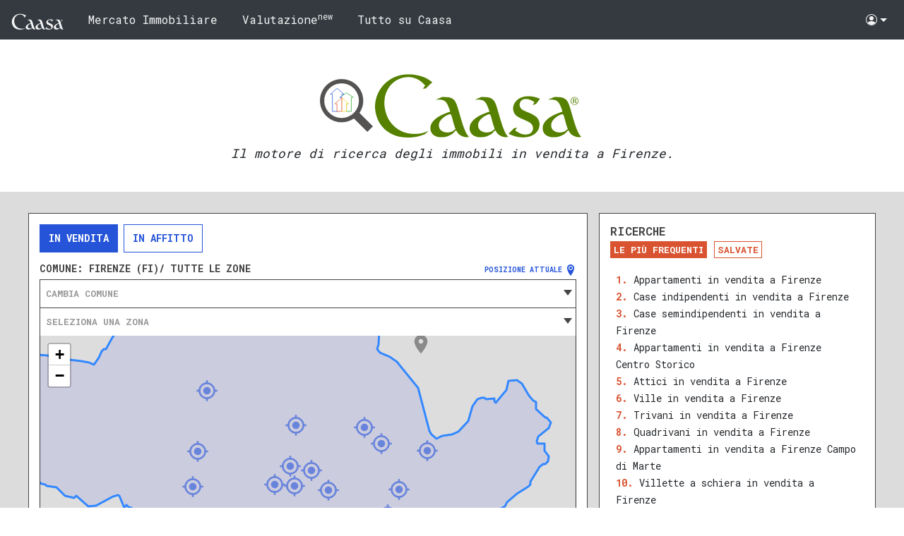

--- FILE ---
content_type: text/html;charset=utf-8
request_url: https://www.caasa.it/toscana/firenze/firenze/cerco-case-in-vendita.html
body_size: 17670
content:
<!DOCTYPE html>
<html lang="it">
    <head>
        <meta http-equiv="Content-Type" content="text/html; charset=utf-8" />        
        <meta name="viewport" content="width=device-width, initial-scale=1" />
        <title>Tutte le case e gli appartamenti in vendita a Firenze</title>
        <meta name="description" content="Case, appartamenti e uffici in vendita a Firenze da privati ed agenzie: su Caasa trovi in un solo posto tutti gli annunci presenti sui portali immobiliari. Leggi in esclusiva l'Opinione di Caasa&reg; sul prezzo richiesto e tante informazioni sul mercato immobiliare a Firenze." />
        <!--Using 'adsense' as ad provider-->
        <!--
        it.caasa.common 2b.13q3 
        BaseGui.version 3&beta;.3g7f3
        gently running on web3
        -->
        <link rel="canonical" href="https://www.caasa.it/toscana/firenze/firenze/cerco-case-in-vendita.html" />
        <link rel="alternate" hreflang="it" href="https://www.caasa.it/toscana/firenze/firenze/cerco-case-in-vendita.html" />
        <link rel="apple-touch-icon" sizes="180x180" href="/apple-touch-icon.png">
        <link rel="icon" type="image/png" sizes="32x32" href="/favicon-32x32.png">
        <link rel="icon" type="image/png" sizes="16x16" href="/favicon-16x16.png">
        <link rel="preconnect" href="https://fonts.googleapis.com" />
        <link rel="preconnect" href="https://www.google-analytics.com" />
        <link rel="preconnect" href="https://cdnjs.cloudflare.com" />
        <link rel="preconnect" href="https://www.gstatic.com" />
        <link rel="preconnect" href="https://cdn.jsdelivr.net" />
        <link rel="preconnect" href="https://fonts.gstatic.com">
        <link rel="manifest" href="/manifest.json">
        <link rel="mask-icon" href="/safari-pinned-tab.svg" color="#5bbad5">
        <meta name="theme-color" content="#ffffff">
        <meta property="og:url"           content="/toscana/firenze/firenze/cerco-case-in-vendita.html" />
        <meta property="og:type"          content="website" />
        <meta property="og:title"         content=Tutte le case e gli appartamenti in vendita a Firenze />
        <meta property="og:description"   content="Case, appartamenti e uffici in vendita a Firenze da privati ed agenzie: su Caasa trovi in un solo posto tutti gli annunci presenti sui portali immobiliari. Leggi in esclusiva l'Opinione di Caasa&reg; sul prezzo richiesto e tante informazioni sul mercato immobiliare a Firenze." />
        <meta property="og:image"         content="https://cdn.caasa.it/static/img/caasa-quadrato.jpg" />
        <meta name="keywords" content="case in vendita a Firenze, appartamenti in vendita a Firenze, annunci immobiliari a Firenze, case in vendita, appartamenti in vendita, annunci immobiliari" />
        <meta http-equiv="X-UA-Compatible" content="IE=edge" />
        <meta name="google-site-verification" content="69pHufk706MycSv0GL1znFdGj0meLEMko4RmlO-ye1E" />
        <meta name="msvalidate.01" content="0AD72220AFD2108EA085D380BB055167" />
        <meta name="y_key" content="1cd8e2272a5153fa" />
        <link rel="stylesheet" href="https://cdnjs.cloudflare.com/ajax/libs/font-awesome/4.7.0/css/font-awesome.min.css" />
        <link href="https://fonts.googleapis.com/css2?family=Roboto+Slab:wght@600&display=swap" rel="stylesheet" />
        <link href="https://fonts.googleapis.com/css2?family=Roboto+Mono:wght@400;700&display=swap" rel="stylesheet" />
        <link type="text/css" rel="stylesheet" href="https://www.gstatic.com/firebasejs/ui/6.0.1/firebase-ui-auth.css" />
        <link type="text/css" rel="stylesheet" href="https://cdn.caasa.it/static/css/home.css?v=3b.3g7f3" />
        <script async src="https://www.googletagmanager.com/gtag/js?id=G-8DC8P7S4ZD"></script>
<script>
window.dataLayer = window.dataLayer || [];
function gtag(){dataLayer.push(arguments);}
gtag('js', new Date());
gtag('config', 'G-8DC8P7S4ZD');
</script><script type="application/ld+json">
            {
            "@context": "http://schema.org",
            "@type": "WebSite",
            "name": "Caasa.it",
            "url": "https://www.caasa.it",
            "publisher": {
            "@type": "Organization",
            "name": "Caasa",
            "url": "https://www.caasa.it",
            "logo": "https://cdn.caasa.it/logo/caasa-gray.svg",
            "sameAs": [
            "https://www.facebook.com/caasa.it/",
            "https://twitter.com/caasaIT"
            ]
            }
            }
        </script>
        <script type="application/ld+json">
            {
            "@context": "http://schema.org",
            "@type": "WebPage",
            "url": "https://www.caasa.it/toscana/firenze/firenze/cerco-case-in-vendita.html",
            "breadcrumb": {
            "@type": "BreadcrumbList",
            "itemListElement": [{
            "@type": "ListItem",
            "position": 1,
            "item": {
            "@id": "https://www.caasa.it/",
            "name": "Immobili in vendita",
            "image": "https://cdn.caasa.it/static/img/ico/breadcrumb-vendita-64x64.png"
            }
            }
            ,{
            "@type": "ListItem",
            "position": 2,
            "item": {
            "@id": "https://www.caasa.it/toscana/cerco-case-in-vendita.html",
            "name": "Toscana",
            "image": "https://cdn.caasa.it/static/img/ico/breadcrumb-regione-64x64.png"
            }
            }
            ,{
            "@type": "ListItem",
            "position": 3,
            "item": {
            "@id": "https://www.caasa.it/toscana/firenze/cerco-case-in-vendita.html",
            "name": "Firenze",
            "image": "https://cdn.caasa.it/static/img/ico/breadcrumb-provincia-64x64.png"
            }
            }
            ,{
            "@type": "ListItem",
            "position": 4,
            "item": {
            "@id": "https://www.caasa.it/toscana/firenze/firenze/cerco-case-in-vendita.html",
            "name": "Firenze",
            "image": "https://cdn.caasa.it/static/img/ico/breadcrumb-citta-64x64.png"
            }
            }]
            }
            }
        </script>
        <style>
.ad-xs {  display:inline-block; }
@media (min-width:768px) { .ad-xs { display:none; } }
.ad-sm-md-lg {  display:inline-block; }
@media (max-width:767px) { .ad-sm-md-lg { display:none; } }
.ad-xs-sm { width:100%; }
@media (max-width:991px) { .ad-xs-sm { display:block; } }
@media (min-width:992px) { .ad-xs-sm { display:none; } }
.ad-md-lg { width:100%; }
@media (max-width:991px) { .ad-md-lg { display:none; } }
@media (min-width:992px) { .ad-md-lg { display:block; } }
</style>
<script async src="//pagead2.googlesyndication.com/pagead/js/adsbygoogle.js"></script>
<script>
(adsbygoogle = window.adsbygoogle || []).push({
google_ad_client: "ca-pub-9013790203746805",
enable_page_level_ads: true
});
</script>
<script async src="https://fundingchoicesmessages.google.com/i/pub-9013790203746805?ers=1" nonce="YeN_qVum6RklhmTvt8irAw"></script><script nonce="YeN_qVum6RklhmTvt8irAw">(function() {function signalGooglefcPresent() {if (!window.frames['googlefcPresent']) {if (document.body) {const iframe = document.createElement('iframe'); iframe.style = 'width: 0; height: 0; border: none; z-index: -1000; left: -1000px; top: -1000px;'; iframe.style.display = 'none'; iframe.name = 'googlefcPresent'; document.body.appendChild(iframe);} else {setTimeout(signalGooglefcPresent, 0);}}}signalGooglefcPresent();})();</script>
<script>(function(){/*
 Copyright The Closure Library Authors.
 SPDX-License-Identifier: Apache-2.0
*/
'use strict';var aa=function(a){var b=0;return function(){return b<a.length?{done:!1,value:a[b++]}:{done:!0}}},ba="function"==typeof Object.create?Object.create:function(a){var b=function(){};b.prototype=a;return new b},k;if("function"==typeof Object.setPrototypeOf)k=Object.setPrototypeOf;else{var m;a:{var ca={a:!0},n={};try{n.__proto__=ca;m=n.a;break a}catch(a){}m=!1}k=m?function(a,b){a.__proto__=b;if(a.__proto__!==b)throw new TypeError(a+" is not extensible");return a}:null}
var p=k,q=function(a,b){a.prototype=ba(b.prototype);a.prototype.constructor=a;if(p)p(a,b);else for(var c in b)if("prototype"!=c)if(Object.defineProperties){var d=Object.getOwnPropertyDescriptor(b,c);d&&Object.defineProperty(a,c,d)}else a[c]=b[c];a.v=b.prototype},r=this||self,da=function(){},t=function(a){return a};var u;var w=function(a,b){this.g=b===v?a:""};w.prototype.toString=function(){return this.g+""};var v={},x=function(a){if(void 0===u){var b=null;var c=r.trustedTypes;if(c&&c.createPolicy){try{b=c.createPolicy("goog#html",{createHTML:t,createScript:t,createScriptURL:t})}catch(d){r.console&&r.console.error(d.message)}u=b}else u=b}a=(b=u)?b.createScriptURL(a):a;return new w(a,v)};var A=function(){return Math.floor(2147483648*Math.random()).toString(36)+Math.abs(Math.floor(2147483648*Math.random())^Date.now()).toString(36)};var B={},C=null;var D="function"===typeof Uint8Array;function E(a,b,c){return"object"===typeof a?D&&!Array.isArray(a)&&a instanceof Uint8Array?c(a):F(a,b,c):b(a)}function F(a,b,c){if(Array.isArray(a)){for(var d=Array(a.length),e=0;e<a.length;e++){var f=a[e];null!=f&&(d[e]=E(f,b,c))}Array.isArray(a)&&a.s&&G(d);return d}d={};for(e in a)Object.prototype.hasOwnProperty.call(a,e)&&(f=a[e],null!=f&&(d[e]=E(f,b,c)));return d}
function ea(a){return F(a,function(b){return"number"===typeof b?isFinite(b)?b:String(b):b},function(b){var c;void 0===c&&(c=0);if(!C){C={};for(var d="ABCDEFGHIJKLMNOPQRSTUVWXYZabcdefghijklmnopqrstuvwxyz0123456789".split(""),e=["+/=","+/","-_=","-_.","-_"],f=0;5>f;f++){var h=d.concat(e[f].split(""));B[f]=h;for(var g=0;g<h.length;g++){var l=h[g];void 0===C[l]&&(C[l]=g)}}}c=B[c];d=Array(Math.floor(b.length/3));e=c[64]||"";for(f=h=0;h<b.length-2;h+=3){var y=b[h],z=b[h+1];l=b[h+2];g=c[y>>2];y=c[(y&3)<<
4|z>>4];z=c[(z&15)<<2|l>>6];l=c[l&63];d[f++]=""+g+y+z+l}g=0;l=e;switch(b.length-h){case 2:g=b[h+1],l=c[(g&15)<<2]||e;case 1:b=b[h],d[f]=""+c[b>>2]+c[(b&3)<<4|g>>4]+l+e}return d.join("")})}var fa={s:{value:!0,configurable:!0}},G=function(a){Array.isArray(a)&&!Object.isFrozen(a)&&Object.defineProperties(a,fa);return a};var H;var J=function(a,b,c){var d=H;H=null;a||(a=d);d=this.constructor.u;a||(a=d?[d]:[]);this.j=d?0:-1;this.h=null;this.g=a;a:{d=this.g.length;a=d-1;if(d&&(d=this.g[a],!(null===d||"object"!=typeof d||Array.isArray(d)||D&&d instanceof Uint8Array))){this.l=a-this.j;this.i=d;break a}void 0!==b&&-1<b?(this.l=Math.max(b,a+1-this.j),this.i=null):this.l=Number.MAX_VALUE}if(c)for(b=0;b<c.length;b++)a=c[b],a<this.l?(a+=this.j,(d=this.g[a])?G(d):this.g[a]=I):(d=this.l+this.j,this.g[d]||(this.i=this.g[d]={}),(d=this.i[a])?
G(d):this.i[a]=I)},I=Object.freeze(G([])),K=function(a,b){if(-1===b)return null;if(b<a.l){b+=a.j;var c=a.g[b];return c!==I?c:a.g[b]=G([])}if(a.i)return c=a.i[b],c!==I?c:a.i[b]=G([])},M=function(a,b){var c=L;if(-1===b)return null;a.h||(a.h={});if(!a.h[b]){var d=K(a,b);d&&(a.h[b]=new c(d))}return a.h[b]};J.prototype.toJSON=function(){var a=N(this,!1);return ea(a)};
var N=function(a,b){if(a.h)for(var c in a.h)if(Object.prototype.hasOwnProperty.call(a.h,c)){var d=a.h[c];if(Array.isArray(d))for(var e=0;e<d.length;e++)d[e]&&N(d[e],b);else d&&N(d,b)}return a.g},O=function(a,b){H=b=b?JSON.parse(b):null;a=new a(b);H=null;return a};J.prototype.toString=function(){return N(this,!1).toString()};var P=function(a){J.call(this,a)};q(P,J);function ha(a){var b,c=(a.ownerDocument&&a.ownerDocument.defaultView||window).document,d=null===(b=c.querySelector)||void 0===b?void 0:b.call(c,"script[nonce]");(b=d?d.nonce||d.getAttribute("nonce")||"":"")&&a.setAttribute("nonce",b)};var Q=function(a,b){b=String(b);"application/xhtml+xml"===a.contentType&&(b=b.toLowerCase());return a.createElement(b)},R=function(a){this.g=a||r.document||document};R.prototype.appendChild=function(a,b){a.appendChild(b)};var S=function(a,b,c,d,e,f){try{var h=a.g,g=Q(a.g,"SCRIPT");g.async=!0;g.src=b instanceof w&&b.constructor===w?b.g:"type_error:TrustedResourceUrl";ha(g);h.head.appendChild(g);g.addEventListener("load",function(){e();d&&h.head.removeChild(g)});g.addEventListener("error",function(){0<c?S(a,b,c-1,d,e,f):(d&&h.head.removeChild(g),f())})}catch(l){f()}};var ia=r.atob("aHR0cHM6Ly93d3cuZ3N0YXRpYy5jb20vaW1hZ2VzL2ljb25zL21hdGVyaWFsL3N5c3RlbS8xeC93YXJuaW5nX2FtYmVyXzI0ZHAucG5n"),ja=r.atob("WW91IGFyZSBzZWVpbmcgdGhpcyBtZXNzYWdlIGJlY2F1c2UgYWQgb3Igc2NyaXB0IGJsb2NraW5nIHNvZnR3YXJlIGlzIGludGVyZmVyaW5nIHdpdGggdGhpcyBwYWdlLg=="),ka=r.atob("RGlzYWJsZSBhbnkgYWQgb3Igc2NyaXB0IGJsb2NraW5nIHNvZnR3YXJlLCB0aGVuIHJlbG9hZCB0aGlzIHBhZ2Uu"),la=function(a,b,c){this.h=a;this.j=new R(this.h);this.g=null;this.i=[];this.l=!1;this.o=b;this.m=c},V=function(a){if(a.h.body&&!a.l){var b=
function(){T(a);r.setTimeout(function(){return U(a,3)},50)};S(a.j,a.o,2,!0,function(){r[a.m]||b()},b);a.l=!0}},T=function(a){for(var b=W(1,5),c=0;c<b;c++){var d=X(a);a.h.body.appendChild(d);a.i.push(d)}b=X(a);b.style.bottom="0";b.style.left="0";b.style.position="fixed";b.style.width=W(100,110).toString()+"%";b.style.zIndex=W(2147483544,2147483644).toString();b.style["background-color"]=ma(249,259,242,252,219,229);b.style["box-shadow"]="0 0 12px #888";b.style.color=ma(0,10,0,10,0,10);b.style.display=
"flex";b.style["justify-content"]="center";b.style["font-family"]="Roboto, Arial";c=X(a);c.style.width=W(80,85).toString()+"%";c.style.maxWidth=W(750,775).toString()+"px";c.style.margin="24px";c.style.display="flex";c.style["align-items"]="flex-start";c.style["justify-content"]="center";d=Q(a.j.g,"IMG");d.className=A();d.src=ia;d.style.height="24px";d.style.width="24px";d.style["padding-right"]="16px";var e=X(a),f=X(a);f.style["font-weight"]="bold";f.textContent=ja;var h=X(a);h.textContent=ka;Y(a,
e,f);Y(a,e,h);Y(a,c,d);Y(a,c,e);Y(a,b,c);a.g=b;a.h.body.appendChild(a.g);b=W(1,5);for(c=0;c<b;c++)d=X(a),a.h.body.appendChild(d),a.i.push(d)},Y=function(a,b,c){for(var d=W(1,5),e=0;e<d;e++){var f=X(a);b.appendChild(f)}b.appendChild(c);c=W(1,5);for(d=0;d<c;d++)e=X(a),b.appendChild(e)},W=function(a,b){return Math.floor(a+Math.random()*(b-a))},ma=function(a,b,c,d,e,f){return"rgb("+W(Math.max(a,0),Math.min(b,255)).toString()+","+W(Math.max(c,0),Math.min(d,255)).toString()+","+W(Math.max(e,0),Math.min(f,
255)).toString()+")"},X=function(a){a=Q(a.j.g,"DIV");a.className=A();return a},U=function(a,b){0>=b||null!=a.g&&0!=a.g.offsetHeight&&0!=a.g.offsetWidth||(na(a),T(a),r.setTimeout(function(){return U(a,b-1)},50))},na=function(a){var b=a.i;var c="undefined"!=typeof Symbol&&Symbol.iterator&&b[Symbol.iterator];b=c?c.call(b):{next:aa(b)};for(c=b.next();!c.done;c=b.next())(c=c.value)&&c.parentNode&&c.parentNode.removeChild(c);a.i=[];(b=a.g)&&b.parentNode&&b.parentNode.removeChild(b);a.g=null};var pa=function(a,b,c,d,e){var f=oa(c),h=function(l){l.appendChild(f);r.setTimeout(function(){f?(0!==f.offsetHeight&&0!==f.offsetWidth?b():a(),f.parentNode&&f.parentNode.removeChild(f)):a()},d)},g=function(l){document.body?h(document.body):0<l?r.setTimeout(function(){g(l-1)},e):b()};g(3)},oa=function(a){var b=document.createElement("div");b.className=a;b.style.width="1px";b.style.height="1px";b.style.position="absolute";b.style.left="-10000px";b.style.top="-10000px";b.style.zIndex="-10000";return b};var L=function(a){J.call(this,a)};q(L,J);var qa=function(a){J.call(this,a)};q(qa,J);var ra=function(a,b){this.l=a;this.m=new R(a.document);this.g=b;this.i=K(this.g,1);b=M(this.g,2);this.o=x(K(b,4)||"");this.h=!1;b=M(this.g,13);b=x(K(b,4)||"");this.j=new la(a.document,b,K(this.g,12))};ra.prototype.start=function(){sa(this)};
var sa=function(a){ta(a);S(a.m,a.o,3,!1,function(){a:{var b=a.i;var c=r.btoa(b);if(c=r[c]){try{var d=O(P,r.atob(c))}catch(e){b=!1;break a}b=b===K(d,1)}else b=!1}b?Z(a,K(a.g,14)):(Z(a,K(a.g,8)),V(a.j))},function(){pa(function(){Z(a,K(a.g,7));V(a.j)},function(){return Z(a,K(a.g,6))},K(a.g,9),K(a.g,10),K(a.g,11))})},Z=function(a,b){a.h||(a.h=!0,a=new a.l.XMLHttpRequest,a.open("GET",b,!0),a.send())},ta=function(a){var b=r.btoa(a.i);a.l[b]&&Z(a,K(a.g,5))};(function(a,b){r[a]=function(c){for(var d=[],e=0;e<arguments.length;++e)d[e-0]=arguments[e];r[a]=da;b.apply(null,d)}})("__h82AlnkH6D91__",function(a){"function"===typeof window.atob&&(new ra(window,O(qa,window.atob(a)))).start()});}).call(this);

window.__h82AlnkH6D91__("[base64]/[base64]/[base64]/[base64]");</script></head>
    <body class="home">
        <header>
    <nav class="navbar navbar-dark bg-dark navbar-expand-lg">
    <a class="navbar-brand" href="/">
        <img src="https://cdn.caasa.it/logo/caasa-whitesmoke.svg" loading="lazy" alt="Logo Caasa"
            onmouseover="this.src = 'https://cdn.caasa.it/logo/caasa-dark-orange.svg';" 
            onmouseout="this.src = 'https://cdn.caasa.it/logo/caasa-whitesmoke.svg';" width="75" height="25" />
    </a>
    <button class="navbar-toggler" type="button" data-toggle="collapse" data-target="#navbarSupportedContent" aria-controls="navbarSupportedContent" aria-expanded="false" aria-label="Toggle navigation">
        <span class="navbar-toggler-icon"></span>
    </button>
    <div class="collapse navbar-collapse" id="navbarSupportedContent">
        <ul class="list-unstyled navbar-nav">
            <li class="nav-item"><a class="nav-link braket" href="https://www.mercato-immobiliare.info/">Mercato Immobiliare</a></li>
            <li class="nav-item"><a class="nav-link braket" href="/valutazione-immobiliare/FI/firenze/in-vendita.html">Valutazione<sup>new</sup></a></li>
            <li class="nav-item"><a class="nav-link braket" href="https://blog.caasa.it/tutto-su-caasa/">Tutto su Caasa</a></li>
        </ul>
    </div>
    <ul class="list-unstyled navbar-nav ml-auto">
        <li class="nav-item dropdown">
            <a class="nav-link dropdown-toggle" href="#" id="navbarDropdown" role="button" data-toggle="dropdown" aria-haspopup="true" aria-expanded="false">
                <svg class="bi bi-people-circle" width="1em" height="1em" viewBox="0 0 16 16" fill="currentColor" xmlns="http://www.w3.org/2000/svg">
                <path d="M13.468 12.37C12.758 11.226 11.195 10 8 10s-4.757 1.225-5.468 2.37A6.987 6.987 0 008 15a6.987 6.987 0 005.468-2.63z"/>
                <path fill-rule="evenodd" d="M8 9a3 3 0 100-6 3 3 0 000 6z" clip-rule="evenodd"/>
                <path fill-rule="evenodd" d="M8 1a7 7 0 100 14A7 7 0 008 1zM0 8a8 8 0 1116 0A8 8 0 010 8z" clip-rule="evenodd"/>
                </svg> <span class="user-logged-in user-name">Name</span>
            </a>
            <div class="dropdown-menu dropdown-menu-right" aria-labelledby="navbarDropdown">
                <div class="user-not-logged-in">
                    <a class="dropdown-item" data-toggle="modal" data-target="#modal-login" href="#">Accedi/Registrati</a>
                </div>                    
                <div class="user-logged-in">
                    <a class="dropdown-item" data-toggle="modal" data-target="#modal-login" data-section='account' href="#">Il tuo Account</a>
                    <a class="dropdown-item" href="/favorites">I tuoi preferiti</a>                    
                    <div class="dropdown-divider"></div>
                    <a class="dropdown-item sign-out" href="#">Esci</a>
                </div>
            </div>
        </li>                
    </ul>
</nav>

<div class="container logo-header">
        <div class="d-flex justify-content-center align-items-center logo-group">
            <div class="logo-lente">
                <svg viewBox="0 0 100 100" fill="none" xmlns="http://www.w3.org/2000/svg">
                    <path d="M73.5864 41.0243C73.5172 47.0941 72.0288 52.5825 69.1232 57.4882C66.2186 62.3936 62.3121 66.2993 57.4067 69.2049C52.501 72.1112 47.0131 73.5981 40.9421 73.6672C34.833 73.5981 29.317 72.1112 24.3946 69.2049C19.4717 66.2993 15.5555 62.3936 12.6461 57.4882C9.73664 52.5825 8.24793 47.0941 8.17942 41.0243C8.24793 34.9141 9.73664 29.3986 12.6461 24.4757C15.5555 19.5528 19.4719 15.6366 24.3946 12.7272C29.317 9.81886 34.8331 8.32961 40.9421 8.26054C47.0129 8.32997 52.501 9.81867 57.4067 12.7272C62.3121 15.6366 66.2186 19.553 69.1232 24.4757C72.0286 29.3986 73.5162 34.9143 73.5864 41.0243ZM74.6295 64.1152C76.8953 60.8463 78.6561 57.2588 79.9108 53.3512C81.1657 49.4448 81.8032 45.3321 81.8217 41.0131C81.7352 33.392 79.8759 26.5099 76.2435 20.3663C72.6115 14.2225 67.7227 9.33413 61.5789 5.70211C55.4351 2.06935 48.5529 0.210168 40.9327 0.124023C33.3119 0.210535 26.4299 2.06935 20.2865 5.70211C14.1423 9.33413 9.2543 14.2225 5.62209 20.3663C1.98914 26.5099 0.130151 33.392 0.0440063 41.0131C0.130151 48.6338 1.98914 55.5158 5.62209 61.6591C9.2543 67.8031 14.1425 72.6913 20.2865 76.3235C26.4299 79.957 33.3121 81.8153 40.9327 81.9018C45.2495 81.8832 49.3673 81.2466 53.284 79.9915C57.2006 78.7365 60.8183 76.9759 64.1357 74.7095L89.5206 100L100.02 89.5583L74.6295 64.1152Z" fill="#555252"/>
                    <path class="path-green" d="M41.6061 31.9929L50.1519 26.2996L62.9022 34.7939H59.2587L59.2595 61.2015H50.1225V46.8564H53.7657L37.4008 34.7939L41.6061 31.9929Z" fill="#fff" stroke="#2BAD2F"/>
                    <path class="path-blue" d="M19.7486 28.7032L32.4993 17.7394L45.2492 28.7032H41.6062V31.9931L37.5614 34.7942L41.558 34.719L41.6267 46.8566L34.9802 61.2018H23.5742V28.7032H19.7486Z" fill="#fff" stroke="#2554D8"/>
                    <path class="path-yellow" d="M41.2275 35.6609L53.7659 46.8564H50.1226V61.2015H41.2275V35.6609V35.6609Z" fill="#fff" stroke="#FFD31D"/>
                    <path class="path-orange" d="M28.2651 46.8564L38.9327 37.6839L41.2276 35.6609V61.2015H32.0904V46.8564H28.2651Z" fill="#fff" stroke="#D95330"/>
                </svg>
            </div>
            <a href="/">
            <img src="https://cdn.caasa.it/logo/caasa-dark-green.svg" 
                 onerror="this.onerror=null; this.src='https://cdn.caasa.it/logo/caasa-gray-300x100.png'"                         
                 alt="Caasa" />                        
            </a>
        </div>
        <h1 class="d-flex justify-content-center">
            Il motore di ricerca degli immobili in vendita a Firenze.</h1>                    
    </div>            
</header>

<main class="container-fluid p-0">
            <section class="search">
                <div class="row form">
                    <div class="col-12 col-lg-8 px-0 pr-lg-2 mb-4 mb-lg-0">
                        <div class="form-container">
                            <form id="form-search" action="/cerca" method="post" rel="search" name="form-search" novalidate="novalidate" autocomplete="off" enctype="application/x-www-form-urlencoded" accept-charset="UTF-8">                                                                
                                <input id="searchjson" type="hidden" name="searchjson" />
                                <div class="form__contract-type mb-3">                                    
                                    <div class="form__block mr-2" onclick="location='/toscana/firenze/firenze/cerco-case-in-vendita.html'">
                                        <input class="form__radio-input" type="radio" id="vendita" name="advtype" value="FORSALE" checked>
                                        <label class="form__label form__label--radio" for="vendita">In vendita</label>  
                                    </div>
                                    <div class="form__block" onclick="location='/toscana/firenze/firenze/cerco-case-in-affitto.html'">
                                        <input class="form__radio-input" type="radio" id="affitto" name="advtype" value="FORRENT" >
                                        <label class="form__label form__label--radio" for="affitto">In affitto</label>  
                                    </div>
                                </div>
                            
                                <div class="form-group city-input-alt">
                                    <div class="form__group--city">
                                        <div class="form__label form__label--city">
                                            <div> 
                                                COMUNE: <span id="city-geoloc"></span>
                                                </div>
                                        </div>
                                        <button id="html5geolocbtn" title="Usa la mia posizione attuale" type="button" class="btn btn-map">
                                            <span>Posizione attuale</span>
                                            <svg width="16" height="16" viewBox="0 0 16 16">
                                                <path fill="#2554d8" d="M8 0c-2.761 0-5 2.239-5 5 0 5 5 11 5 11s5-6 5-11c0-2.761-2.239-5-5-5zM8 8.063c-1.691 0-3.063-1.371-3.063-3.063s1.371-3.063 3.063-3.063 3.063 1.371 3.063 3.063-1.371 3.063-3.063 3.063zM6.063 5c0-1.070 0.867-1.938 1.938-1.938s1.938 0.867 1.938 1.938c0 1.070-0.867 1.938-1.938 1.938s-1.938-0.867-1.938-1.938z"></path>
                                            </svg>
                                        </button>
                                    </div>
                                    <div class="form-city-zone-select">
                                        <select id="input-city" class="form-control select2autocomplete" autocomplete="off"></select>
                                        <span class="form__error-msg js-error-location"></span>
                                        <div class="form__select-zone is-hide">
                                            <select class="form-control select2zones" autocomplete="off"></select>
                                        </div>
                                    </div>
                                </div>

                                <div class="form-map">
                                    <div id="Map" class="map-container bigmap"></div>
                                    <div class="form-map-legend">
                                        <div>
                                            <img height="20" width="20" src="https://cdn.caasa.it/static/img/marker-zone.svg" alt="Maker zona immobiliare" loading="lazy"/>
                                            <span>Zone selezionabili</span>
                                        </div>
                                        <div>
                                            <img height="20" width="20" src="https://cdn.caasa.it/static/img/marker-zone-active.svg" alt="Maker zone selezionata" loading="lazy"/>
                                            <span>Zona selezionata</span>
                                        </div>
                                        <div>
                                            <img height="20" width="20" src="https://cdn.caasa.it/static/img/marker-neighbour.svg" alt="Maker comuni limitrofo" loading="lazy"/>
                                            <span>Comune limitrofo</span>
                                        </div>
                                    </div>
                                </div>                            

                                <div class="form__block-container form__block-container--row-tablet">
                                    <div class="form__block form__block--type mb-3">
                                    <label class="form__label">Tipologia</label>
                                    <select id="home-type" class="form__select js-select2-typology" name="typologies" multiple="multiple" placeholder="Seleziona una tipologia">
                                        <option value="appartamento">appartamento</option>
                                        <option value="attico">attico</option>
                                        <option value="azienda agricola">azienda agricola</option>
                                        <option value="baita">baita</option>
                                        <option value="bifamiliare">bifamiliare</option>
                                        <option value="bivano">bivano</option>
                                        <option value="bungalow">bungalow</option>
                                        <option value="campidanese">campidanese</option>
                                        <option value="capannone">capannone</option>
                                        <option value="caposchiera">caposchiera</option>
                                        <option value="casa indipendente">casa indipendente</option>
                                        <option value="casa semindipendente">casa semindipendente</option>
                                        <option value="casale">casale</option>
                                        <option value="esavano">esavano</option>
                                        <option value="intera palazzina">intera palazzina</option>
                                        <option value="locale commerciale">locale commerciale</option>
                                        <option value="locale di sgombero">locale di sgombero</option>
                                        <option value="loft">loft</option>
                                        <option value="mansarda">mansarda</option>
                                        <option value="monolocale">monolocale</option>
                                        <option value="multiproprieta">multiproprieta</option>
                                        <option value="multivano">multivano</option>
                                        <option value="negozio">negozio</option>
                                        <option value="pentavano">pentavano</option>
                                        <option value="quadrivano">quadrivano</option>
                                        <option value="rudere">rudere</option>
                                        <option value="terreno agricolo">terreno agricolo</option>
                                        <option value="terreno edificabile">terreno edificabile</option>
                                        <option value="terreno industriale">terreno industriale</option>
                                        <option value="trivano">trivano</option>
                                        <option value="ufficio">ufficio</option>
                                        <option value="villa">villa</option>
                                        <option value="villetta a schiera">villetta a schiera</option>
                                        </select>
                                    <span class="form__error-msg js-error-typology"></span>
                                    </div>
                                    <div class="form__block form__block--price mb-3">
                                    <label class="form__label">Prezzo</label>
                                    <select class="form__select js-select2-price"></select>
                                    <!-- Personalizza fascia prezzo -->
                                    <div class="form__block form__block--price-custom js-custom-price pt-2">
                                        <label id="label-price" class="form__label">Personalizza fascia di prezzo</label>
                                        <div class="min-price-container">
                                        <input class="form__input js-custom-price-input" type="number" min="0" step="1000" id="prezzo-min" name="prezzo-min" value="0">
                                        </div>
                                        <div class="max-price-container">
                                        <input class="form__input js-custom-price-input" type="number" min="0" step="1000" id="prezzo-max" name="prezzo-max" value="0">
                                        </div>
                                    </div>
                                    </div>
                                </div>

                                <div class="form__filter-btn js-open-filter mb-3">
                                    <span>Altre opzioni</span>
                                </div>
                            
                                <div class="form__filter-container js-filter-container">
                                <!-- Altre opzioni -->

                                    <div class="form__block form__block--auction mb-3">
                                    <label class="form__label">Annunci in asta</label>
                                        <div class="form__input--radio">
                                        <input type="radio" id="includi-aste" name="aste" value="i" checked><label for="includi-aste">Includi</label>
                                        </div>
                                        <div class="form__input--radio">
                                        <input type="radio" id="escludi-aste" name="aste" value="e"><label for="escludi-aste">Escludi</label>
                                        </div>
                                        <div class="form__input--radio">
                                        <input type="radio" id="solo-aste" name="aste" value="o"><label for="solo-aste">Solo annunci in asta</label>
                                        </div>
                                    </div>
                                    <div class="form__block mb-3">
                                    <label class="form__label">Altre opzioni</label>
                                    <select id="home-option" class="form__select js-multiple-select2" name="home-options" multiple="multiple">
                                        <option value="angolo cottura">con angolo cottura</option>
                                        <option value="ascensore">con ascensore</option>
                                        <option value="balcone">con balcone</option>
                                        <option value="caminetto">con caminetto</option>
                                        <option value="cantina">con cantina</option>
                                        <option value="climatizzato">con climatizzazione</option>
                                        <option value="cortile">con cortile</option>
                                        <option value="cucina abitabile">con cucina abitabile</option>
                                        <option value="garage">con garage</option>
                                        <option value="giardino">con giardino</option>
                                        <option value="mutuabile">con possibilit&agrave; di mutuo</option>
                                        <option value="nuda proprieta">nuda propriet&agrave;</option>
                                        <option value="posto auto">con posto auto</option>
                                        <option value="posto moto">con posto moto</option>
                                        <option value="riscaldamento autonomo">con riscaldamento autonomo</option>
                                        <option value="senza ascensore">senza ascensore</option>
                                        <option value="storico">edificio storico</option>
                                        <option value="termocondizionato">con termocondizionamento</option>
                                        <option value="terrazza">con terrazza</option>
                                        <option value="vacanza">per vacanza</option>
                                        </select>
                                    </div>

                                    <!-- Stato dell'immobile -->
                                    <div class="form__block-container mb-3">
                                    <label class="form__label">Stato dell'immobile</label>
                                    <div id="home-condition" class="form__block-container--checkbox">
                                        <div class="form__block">
                                        <input id="ristrutturare" class="condition form__input--custom-checkbox" value="da ristrutturare" name="ristrutturare" type="checkbox">
                                        <label for="ristrutturare">da ristrutturare</label>
                                        </div>
                                        <div class="form__block">        
                                            <input id="nuova-costruzione" class="condition form__input--custom-checkbox" value="nuova costruzione" name="nuova-costruzione" type="checkbox">
                                            <label for="nuova-costruzione">nuova costruzione</label>
                                        </div>
                                        <div class="form__block">        
                                            <input id="recente" class="condition form__input--custom-checkbox" value="recente" name="recente" type="checkbox">
                                            <label for="recente">recente</label>
                                        </div>
                                        <div class="form__block">        
                                            <input id="ristrutturato" class="condition form__input--custom-checkbox" value="ristrutturato" name="ristrutturato" type="checkbox">
                                            <label for="ristrutturato">ristrutturato</label>
                                        </div>
                                    </div>
                                    </div>

                                    <!-- Superfice -->
                                    <div class="form__block-container mb-3">
                                    <label class="form__label">Superfice</label>
                                    <div class="form__block mb-2">
                                        <select class="form__select js-select2-surface"></select>
                                        <!-- Superfice personalizzata -->
                                        <div class="form__block form__block--surface-custom js-custom-surface pt-2">
                                        <label id="label-surface" class="form__label">Personalizza fascia di superficie</label>
                                        <div class="min-surface-container">
                                            <input id="superfice-min" class="form__input js-custom-surface-input" type="number" min="0" step="5" name="superfice-min" value="0">
                                        </div>
                                        <div class="max-surface-container">
                                            <input id="superfice-max" class="form__input js-custom-surface-input" type="number" min="0" step="5" name="superfice-max" value="0">
                                        </div>
                                        </div>
                                    </div>
                                    </div>

                                    <!-- Classe energetica -->
                                    <div class="form__block-container form__range mb-3">
                                        <label class="form__label js-range-label">Qualsiasi classe energetica</label>
                                        <input id="energy-class" type="range" name="energy-class" class="js-energy-class" min="1" max="7" value="7">
                                        <ul class="classe-energetica js-energy-value">
                                        <li style="background-color: #7cb342">A</li>
                                        <li style="background-color: #81c784">B</li>
                                        <li style="background-color: #c0ca33">C</li>
                                        <li style="background-color: #fdd835">D</li>
                                        <li style="background-color: #ffb300">E</li>
                                        <li style="background-color: #fb8c00">F</li>
                                        <li style="background-color: #f4511e">G</li>
                                        </ul>
                                    </div>                                
                                </div>                            
                                <div class="form__action">
                                    <input class="form__input--submit" type="submit" value="Cerca"/>
                                    <div class="favorite-block">
                                        <span class="favorite-msg"></span>
                                        <button id="save-search" title="Salva la tua ricerca" type="button" class="btn btn-favorite">
                                            <svg class="spinner" xmlns="http://www.w3.org/2000/svg" xmlns:xlink="http://www.w3.org/1999/xlink" style="background: rgb(255, 255, 255); shape-rendering: auto;" width="16px" height="16px" viewBox="0 0 100 100" preserveAspectRatio="xMidYMid">
                                                <circle cx="50" cy="50" fill="none" stroke="#d95330" stroke-width="10" r="35" stroke-dasharray="164.93361431346415 56.97787143782138">
                                                    <animateTransform attributeName="transform" type="rotate" repeatCount="indefinite" dur="1s" values="0 50 50;360 50 50" keyTimes="0;1"></animateTransform>
                                                </circle>
                                            </svg>
                                            <span>Salva ricerca</span>
                                            <svg width="16" height="16" viewBox="0 0 16 16">
                                                <path fill="#ff0000" d="M11.8 1c-1.682 0-3.129 1.368-3.799 2.797-0.671-1.429-2.118-2.797-3.8-2.797-2.318 0-4.2 1.882-4.2 4.2 0 4.716 4.758 5.953 8 10.616 3.065-4.634 8-6.050 8-10.616 0-2.319-1.882-4.2-4.2-4.2z"></path>
                                            </svg>
                                        </button>
                                    </div>
                                </div>
                            </form>
                        </div>
                    </div>
                    <div class="col-12 col-lg-4 px-0 pl-lg-2">
                        <div class="chart-container">
                            <h3 class="chart-container__label">Ricerche</h3>
                            <div class="chart-container__tabs">
                                <span class="tab-item tab-item--selected" data-type="frequent" title="Le 10 ricerche effettuate più spesso">Le pi&ugrave; frequenti</span>
                                <span class="tab-item" data-type="favorite" title="Le tue ricerche preferite">Salvate
                                </span>
                            </div>
                            <div id="dynamic">
                            <ol id="most-frequent" class="chart-container__list frequent">
                                <li><a href="/firenze/firenze/appartamento/in-vendita.html">Appartamenti in vendita a Firenze</a></li>
                                <li><a href="/firenze/firenze/casa-indipendente/in-vendita.html">Case indipendenti in vendita a Firenze</a></li>
                                <li><a href="/firenze/firenze/casa-semindipendente/in-vendita.html">Case semindipendenti in vendita a Firenze</a></li>
                                <li><a href="/firenze/firenze-zona-centro-storico/appartamento/in-vendita.html">Appartamenti in vendita a Firenze Centro Storico</a></li>
                                <li><a href="/firenze/firenze/attico/in-vendita.html">Attici in vendita a Firenze</a></li>
                                <li><a href="/firenze/firenze/villa/in-vendita.html">Ville in vendita a Firenze</a></li>
                                <li><a href="/firenze/firenze/trivano/in-vendita.html">Trivani in vendita a Firenze</a></li>
                                <li><a href="/firenze/firenze/quadrivano/in-vendita.html">Quadrivani in vendita a Firenze</a></li>
                                <li><a href="/firenze/firenze-zona-campo-di-marte/appartamento/in-vendita.html">Appartamenti in vendita a Firenze Campo di Marte</a></li>
                                <li><a href="/firenze/firenze/villetta-a-schiera/in-vendita.html">Villette a schiera in vendita a Firenze</a></li>
                                </ol>
                            </div>
                            <ol class="chart-container__list favorite">
                                </ol>                            
                            <h3 class="chart-container__label">Informazioni immobiliari</h3>
                            <div class="info-real-estate">
                                <a class="info-real-estate__link" href="https://www.mercato-immobiliare.info/" title="Mercato-Immobiliare.info">
                                    <img height="45" src="https://cdn.caasa.it/logo/mi.svg" alt="Mercato-Immobiliare.info" loading="lazy"/>
                                </a>
                                <div class="info-real-estate__content">
                                    <div class="gcitymilink">
                                        <a id="gcitymilink" href="#"></a>
                                    </div>
                                    <a id="gmilink" href="#">
                                        <canvas></canvas>
                                    </a>
                                </div>
                            </div>
                        </div>
                    </div>
                </div>             
            </section>
            <section class="bg-light services">
                <h2 class="col-12 text-center">servizi</h2>
                <div class="col-sm-6 col-md-4 col-lg-2">
                    <a href="https://blog.caasa.it/servizi/dati-strumenti-analisi-mercato-immobiliare/">
                        <i class="fa fa-area-chart"></i>
                        <strong>Dati e Analisi di Mercato</strong>
                        <p>i migliori servizi professionali</p>
                    </a>                    
                </div>
                <div class="col-sm-6 col-md-4 col-lg-2">
                    <a href="https://blog.caasa.it/quotazioni-immobiliari/">
                        <i class="fa fa-database"></i>
                        <strong>Quotazioni immobiliari</strong>
                        <p>accedi al nostro database di quotazioni</p>
                    </a>                    
                </div>
                <div class="col-sm-6 col-md-4 col-lg-2">
                    <a href="/valutazione-immobiliare/FI/firenze/in-vendita.html">
                        <i class="fa fa-euro"></i>
                        <strong>L'Opinione di Caasa<sup>&COPY;</sup></strong>
                        <p>valuta gratuitamente l'immobile che stai acquistando</p>
                    </a>                    
                </div>
                <div class="col-sm-6 col-md-4 col-lg-2">
                    <a href="https://blog.caasa.it/servizi-agenzie-immobiliari/">
                        <i class="fa fa-star"></i>
                        <strong>Agenzie Immobiliari</strong>
                        <p>i tuoi annunci su Caasa, i nostri servizi sul tuo sito</p>
                    </a>                    
                </div>
                <div class="col-sm-6 col-md-4 col-lg-2">
                    <a href="https://blog.caasa.it/servizi-portali-immobiliari/">
                        <i class="fa fa-feed"></i>
                        <strong>Portali Immobiliari</strong>
                        <p>ottieni l'indicizzazione gratuita</p>
                    </a>                    
                </div>
                <div class="col-sm-6 col-md-4 col-lg-2">
                    <a href="https://blog.caasa.it/servizi/servizi-privati-professionisti/">
                        <i class="fa fa-user"></i>
                        <strong>Privati</strong>
                        <p>ricerca e valuta immobili</p>
                    </a>                
                </div>                
            </section>
            <section class="bg-light news">
                <h2 class="col-12 text-center">notizie dal mondo dell'immobiliare</h2>
                <div class="col-12">
                <ul class="list-unstyled row news__list">
                    <li class="col-md-6 col-xl-3 mb-4">
                        <a href="https://www.ilsole24ore.com/art/citizenm-rome-gic-e-apg-pronti-vendere-l-hotel-fondo-abu-dhabi-AIC7Ixx">
                            <article>
                                <h3>
                                    <span>
                                        <svg class="icon-quotes-left" viewBox="0 0 16 16">
                                            <path d="M3.516 7c1.933 0 3.5 1.567 3.5 3.5s-1.567 3.5-3.5 3.5-3.5-1.567-3.5-3.5l-0.016-0.5c0-3.866 3.134-7 7-7v2c-1.336 0-2.591 0.52-3.536 1.464-0.182 0.182-0.348 0.375-0.497 0.578 0.179-0.028 0.362-0.043 0.548-0.043zM12.516 7c1.933 0 3.5 1.567 3.5 3.5s-1.567 3.5-3.5 3.5-3.5-1.567-3.5-3.5l-0.016-0.5c0-3.866 3.134-7 7-7v2c-1.336 0-2.591 0.52-3.536 1.464-0.182 0.182-0.348 0.375-0.497 0.578 0.179-0.028 0.362-0.043 0.549-0.043z"></path>
                                        </svg>
                                    </span>CitizenM Rome, Gic e Apg pronti a vendere l&rsquo;hotel al fondo di Abu Dhabi</h3>
                                <p>Valore vicino a 80 milioni. Nel 2025 650 milioni investiti nell&rsquo;h&ocirc;tellerie a Roma</p>
                            </article>
                        </a>                    
                    </li>
                    <li class="col-md-6 col-xl-3 mb-4">
                        <a href="https://www.ilsole24ore.com/art/roma-kryalos-finalizza-vendita-complesso-via-tritone-AIErpTx">
                            <article>
                                <h3>
                                    <span>
                                        <svg class="icon-quotes-left" viewBox="0 0 16 16">
                                            <path d="M3.516 7c1.933 0 3.5 1.567 3.5 3.5s-1.567 3.5-3.5 3.5-3.5-1.567-3.5-3.5l-0.016-0.5c0-3.866 3.134-7 7-7v2c-1.336 0-2.591 0.52-3.536 1.464-0.182 0.182-0.348 0.375-0.497 0.578 0.179-0.028 0.362-0.043 0.548-0.043zM12.516 7c1.933 0 3.5 1.567 3.5 3.5s-1.567 3.5-3.5 3.5-3.5-1.567-3.5-3.5l-0.016-0.5c0-3.866 3.134-7 7-7v2c-1.336 0-2.591 0.52-3.536 1.464-0.182 0.182-0.348 0.375-0.497 0.578 0.179-0.028 0.362-0.043 0.549-0.043z"></path>
                                        </svg>
                                    </span>Roma, Kryalos finalizza la vendita del complesso in via del Tritone</h3>
                                <p>Situato nel cuore della Capitale, il complesso &egrave; stato ceduto dal fondo immobiliare alternativo chiuso Due Fondo Portafoglio</p>
                            </article>
                        </a>                    
                    </li>
                    <li class="col-md-6 col-xl-3 mb-4">
                        <a href="https://www.ilsole24ore.com/art/retail-2026-capitali-oltre-100-milioni-meta-investitori-AIUA9iw">
                            <article>
                                <h3>
                                    <span>
                                        <svg class="icon-quotes-left" viewBox="0 0 16 16">
                                            <path d="M3.516 7c1.933 0 3.5 1.567 3.5 3.5s-1.567 3.5-3.5 3.5-3.5-1.567-3.5-3.5l-0.016-0.5c0-3.866 3.134-7 7-7v2c-1.336 0-2.591 0.52-3.536 1.464-0.182 0.182-0.348 0.375-0.497 0.578 0.179-0.028 0.362-0.043 0.548-0.043zM12.516 7c1.933 0 3.5 1.567 3.5 3.5s-1.567 3.5-3.5 3.5-3.5-1.567-3.5-3.5l-0.016-0.5c0-3.866 3.134-7 7-7v2c-1.336 0-2.591 0.52-3.536 1.464-0.182 0.182-0.348 0.375-0.497 0.578 0.179-0.028 0.362-0.043 0.549-0.043z"></path>
                                        </svg>
                                    </span>Retail, nel 2026 capitali oltre i 100 milioni per met&agrave; degli investitori</h3>
                                <p>Secondo la terza edizione dell&rsquo;Ey Retail Property Investments Barometer, realizzata con il Consiglio nazionale dei centri commerciali (Cncc), circa il 50% degli investitori prevede di destinare oltre 100 milioni di euro al retail nel 2026 (il 32% olt...</p>
                            </article>
                        </a>                    
                    </li>
                    <li class="col-md-6 col-xl-3 mb-4">
                        <a href="https://www.ilsole24ore.com/art/homepanda-acquista-relab-italia-AIyMxZu">
                            <article>
                                <h3>
                                    <span>
                                        <svg class="icon-quotes-left" viewBox="0 0 16 16">
                                            <path d="M3.516 7c1.933 0 3.5 1.567 3.5 3.5s-1.567 3.5-3.5 3.5-3.5-1.567-3.5-3.5l-0.016-0.5c0-3.866 3.134-7 7-7v2c-1.336 0-2.591 0.52-3.536 1.464-0.182 0.182-0.348 0.375-0.497 0.578 0.179-0.028 0.362-0.043 0.548-0.043zM12.516 7c1.933 0 3.5 1.567 3.5 3.5s-1.567 3.5-3.5 3.5-3.5-1.567-3.5-3.5l-0.016-0.5c0-3.866 3.134-7 7-7v2c-1.336 0-2.591 0.52-3.536 1.464-0.182 0.182-0.348 0.375-0.497 0.578 0.179-0.028 0.362-0.043 0.549-0.043z"></path>
                                        </svg>
                                    </span>Homepanda acquista Relab Italia</h3>
                                <p>Il Gruppo integra oggi una rete di circa 250 professionisti, in cui le realt&agrave; aggregate mantengono autonomia operativa e identit&agrave; territoriale, beneficiando al tempo stesso di una piattaforma industriale comune</p>
                            </article>
                        </a>                    
                    </li>
                    </ul>
                </div>
            </section>
            </main>
        <footer class="bg-dark">
    <div class="container">
        <div class="row">                    
            <div class="col-sm-7 col-md-4">
                <h2><a href="/"><img class="footer-header" src="https://cdn.caasa.it/logo/caasa-whitesmoke.svg" loading="lazy" alt="Logo Caasa"
                         onmouseover="this.src = 'https://cdn.caasa.it/logo/caasa-dark-orange.svg';" onmouseout="this.src = 'https://cdn.caasa.it/logo/caasa-whitesmoke.svg';"
                         /><span> ver. 3&beta;.3g7f3</span></a>
                </h2>
                <ul class="naked menu-footer">
                    <li><i class="fa fa-info" aria-hidden="true"></i> <a href="https://blog.caasa.it/tutto-su-caasa/">Tutto su Caasa</a></li>
                    <li><i class="fa fa-shopping-bag" aria-hidden="true"></i> <a href="https://blog.caasa.it/servizi/">Servizi</a></li>
                    <li><i class="fa fa-area-chart" aria-hidden="true"></i> <a href="https://blog.caasa.it/servizi/dati-strumenti-analisi-mercato-immobiliare/">Dati e Analisi di Mercato</a></li>
                    <li><i class="fa fa-database" aria-hidden="true"></i> <a href="https://blog.caasa.it/servizi/quotazioni-immobiliari/">Quotazioni Immobiliari</a></li>
                    <li>
                        <svg xmlns="http://www.w3.org/2000/svg" width="16" height="16" fill="currentColor" class="bi bi-currency-euro" viewBox="0 0 16 16">
                            <path d="M4 9.42h1.063C5.4 12.323 7.317 14 10.34 14c.622 0 1.167-.068 1.659-.185v-1.3c-.484.119-1.045.17-1.659.17-2.1 0-3.455-1.198-3.775-3.264h4.017v-.928H6.497v-.936c0-.11 0-.219.008-.329h4.078v-.927H6.618c.388-1.898 1.719-2.985 3.723-2.985.614 0 1.175.05 1.659.177V2.194A6.617 6.617 0 0 0 10.341 2c-2.928 0-4.82 1.569-5.244 4.3H4v.928h1.01v1.265H4v.928z"/>
                        </svg>  
                        <a href="/valutazione-immobiliare/FI/firenze/in-vendita.html">Valutazione Immobiliare <sup>new</sup></a></li>
                    <li><i class="fa fa-user-secret" aria-hidden="true"></i> <a href="https://blog.caasa.it/tutto-su-caasa/privacy/">Privacy</a></li>
                    <li><i class="fa fa-check-circle-o" aria-hidden="true"></i> <a title="informativa completa sui cookie; fornisci o nega il consenso" href="https://blog.caasa.it/tutto-su-caasa/privacy/cookies/">Cookie</a></li>
                    <li><i class="fa fa-sitemap" aria-hidden="true"></i> <a id="sitemap-footer" href="/toscana/firenze/firenze/sitemap-in-vendita.html">Sitemap</a></li>
                    <li><i class="fa fa-rss-square" aria-hidden="true"></i> <a href="https://feeds.feedburner.com/caasanews">News</a></li>
                </ul>                        
            </div>
            <div class="col-sm-5 col-md-3">
                <h2 class="text-header"><span>Contatti</span></h2>                       
                <ul class="naked menu-footer">
                    <li><i class="fa fa-envelope-o"></i> <a href="https://blog.caasa.it/contatti/">Scrivici</a></li>
                    <li><i class="fa fa-commenting"></i> <a href="https://blog.caasa.it/contatti/suggerimenti/">Suggerimenti</a></li>
                    <li><i class="fa fa-bullhorn"></i> <a href="https://blog.caasa.it/pubblicita-su-caasa-it/">Pubblicit&agrave;</a></li>
                    <li><i class="fa fa-university"></i> <a href="https://blog.caasa.it/2019/02/collaborazione-con-luniversita-di-cagliari/">DIEE unica</a></li>
                    <li><i class="fa fa-warning"></i> <a href="https://blog.caasa.it/tutto-su-caasa/mercato-immobiliare/disclaimer-quotazioni-immobiliari/">Disclaimer</a></li>
                    <li>Caasa &egrave; membro dell'<br/><a href="https://www.italianproptechnetwork.com/"><img alt="Italian PropTech Network" src="/img/ipn-white-180x64.png" loading="lazy" /></a></li>                            
                </ul>                        
            </div>                    
            <div class="col-sm-12 col-md-5">
                <h2 class="text-header"><span>Seguici</span></h2>
                <div class="menu-footer-social row">
                    <div class="col-lg-3 col-sm-4">
                        <a class="btn-fb" href="https://www.facebook.com/caasa.it">
                            <i class="fa fa-facebook fa-2x" aria-hidden="true"></i>
                        </a>
                    </div>
                    <div class="col-lg-3 col-sm-4">
                        <a class="btn-tw" href="https://twitter.com/caasaIT">
                            <svg xmlns="http://www.w3.org/2000/svg" width="32" height="32" fill="currentColor" class="bi bi-twitter-x" viewBox="0 0 16 16">
                                <path d="M12.6.75h2.454l-5.36 6.142L16 15.25h-4.937l-3.867-5.07-4.425 5.07H.316l5.733-6.57L0 .75h5.063l3.495 4.633L12.601.75Zm-.86 13.028h1.36L4.323 2.145H2.865l8.875 11.633Z"/>
                            </svg>
                            <!--i class="fa fa-twitter fa-2x" aria-hidden="true"></i-->
                        </a>
                    </div>
                    <div class="col-lg-3 col-sm-4">
                        <a class="btn-wp" href="https://blog.caasa.it">
                            <i class="fa fa-wordpress fa-2x" aria-hidden="true"></i>
                        </a>
                    </div>
                </div>
                <p class="copy">&copy; 2026 Plus Immobiliare sas PIVA 00533500914</p>                            
            </div>
        </div>
    </div>
</footer>

<!-- Modal -->
<div class="modal fade" id="modal-login" tabindex="-1" role="dialog" aria-labelledby="modal-login-label" aria-hidden="true">
    <div class="modal-dialog" role="document">
        <div class="modal-content">
            <div class="modal-header">
                <h5 class="modal-title" id="modal-login-label"><img alt="logo Caasa" class="w-login__titlelogo" src="https://cdn.caasa.it/logo/caasa-dark-green.svg"/></h5>
                <button type="button" class="close" data-dismiss="modal" aria-label="Close">
                    <span aria-hidden="true">&times;</span>
                </button>
            </div>
            <div class="modal-body">
                <!-- Start form -->
                <div id="caasalogin" class="w-login__form clearfix">
                    <!-- User Signed Out -->
                    <div id="user-signed-out" class="form-horizontal">
                        <h2 class="w-login__title">Accedi con</h2>
                        <div id="firebaseui-container"></div>
                        <div class="w-login__divider">
                            <strong class="divider-title">oppure</strong>
                        </div>
                        <form id="FormLogin" method="post" class="caasalogin form-horizontal" action="#">
                            <div class="form-group">
                                <label class="w-login__label" for="emailAuth">Email</label>
                                <div class="input-field">
                                    <input name="userid" type="email" class="form-control" id="emailAuth" placeholder="Email" required>
                                </div>
                            </div>
                            <div class="form-group">
                                <label class="w-login__label" for="password">Password</label>
                                <div class="input-field">
                                    <input name="password" type="password" class="form-control" id="password" placeholder="Password" required>
                                </div>
                            </div>
                            <div class="form-group-login">
                                <button class="btn btn-primary" id="quickstart-sign-in">Accedi</button>
                                <div class="checkbox">
                                    <a href="#" class="custom-link custom-link--block-left" id="show-reset-password">Non ricordi la password?</a>
                                </div>
                            </div>
                        </form>
                    </div>
                    <!-- End User Signed Out -->

                    <!-- User Signed In -->
                    <div id="user-signed-in">
                        <h2 class="w-login__title"><span id="name"></span></h2>
                        <div id="user-info" >
                            <div id="photo-container">
                                <img id="photo" alt="Foto del profilo" src="#" />
                            </div>
                            <div id="email"></div>
                            <div id="email-verify-alert">
                                <span>e-mail non verificata: <a class="email-verify" href="#">verificala ora</a></span>                                
                            </div>
                            <!--div id="phone"></div-->
                            <!--div id="is-new-user"></div-->
                            <div class="clearfix"></div>
                        </div>
                        <br>
                        <div class="btn-group">                            
                            <button class="user-logged-in btn btn-outline-light float-right btn-secondary your-account" >Il tuo Account</button>
                            &nbsp;
                            <button class="user-logged-in btn btn-outline-light float-right btn-primary" data-dismiss="modal" aria-label="Close">&times; Chiudi</button>                            
                        </div>
                    </div>
                    <!-- End User Signed In -->

                    <!--Registrati-->
                    <div id="user-register">
                        <h2 class="w-login__title">Registrati</h2>
                        <form id="FormReg" method="post" class="caasalogin form-horizontal" action="#">
                            <div class="form-group">
                                <label class="w-login__label" for="emailReg">Email</label>
                                <div class="input-field">
                                    <input name="userid" type="email" class="form-control" id="emailReg" placeholder="Email" required>
                                </div>
                            </div>
                            <div class="form-group">
                                <label class="w-login__label" for="passwordReg">Password</label>
                                <div class="input-field">
                                    <input name="password" type="password" class="form-control" id="passwordReg" placeholder="Password" required>
                                </div>
                            </div>
                            <button class="btn btn-outline-light float-right btn-primary" id="quickstart-sign-up">Registrati</button>

                        </form>
                        <button class="btn btn-outline-light float-left btn-secondary" id="back-from-register">Indietro</button>
                    </div>
                    <!--End Registrati-->


                    <!-- Completa la registrazione-->
                    <div id="complete-register">
                        <h2 class="w-login__title" id="title-account">Completa la registrazione</h2>
                        <form id="FormCompleteReg" method="post" class="caasalogin form-horizontal" action="#">
                            <div class="form-group">
                                <label class="w-login__label" for="inputName">Nome*</label>
                                <div class="input-field">
                                    <input name="inputName" type="text" class="form-control" id="inputName" placeholder="Nome" required>
                                </div>
                            </div>
                            <div class="form-group">
                                <label class="w-login__label" for="inputSurname">Cognome*</label>
                                <div class="input-field">
                                    <input name="inputSurname" type="text" class="form-control" id="inputSurname" placeholder="Cognome" required>
                                </div>
                            </div>
                            <div class="form-group">
                                <label class="w-login__label" for="inputUserType">Tipologia utente*</label>
                                <div class="input-field">
                                    <select class="form-control inputUserType" id="inputUserType" required>
                                        <option value="">--</option>
                                        <option value="privato">Privato</option>
                                        <option value="agenzia">Agente Immobiliare</option>
                                        <option value="professionista">Altro Professionista</option>
                                    </select>
                                </div>
                            </div>                            
                            <div class="form-group">
                                <label class="w-login__label" for="inputMobile">Telefono Mobile*</label>
                                <div class="input-field">
                                    <input name="inputMobile" type="text" class="form-control" id="inputMobile" placeholder="(+39)34x xxxx xxx" required>                                    
                                </div>
                            </div>                            
                            <div class="form-group" id="passwordEmailAuth">
                                <label class="w-login__label" for="inputPassword">Modifica Password</label>
                                <div class="input-field">
                                    <input name="inputPassword" type="text" class="form-control" id="inputPassword" placeholder="nuova password">
                                </div>
                            </div>
                            <button class="btn btn-outline-light float-right btn-primary" id="register-data">Salva Modifiche</button>
                            </form>          
                        <div class="clearfix" ></div>
                        <div class="delete-container">
                            <div class="checkbox">
                                <a href="#" class="delete-account user-logged-in custom-link custom-link--block-left">Vuoi rimuovere questo account?</a>
                            </div>
                            </div>                        
                    </div>

                    <!-- End completa la registrazione -->

                    <!-- User reset password -->
                    <div id="user-reset-password" class="form-horizontal">
                        <h2 class="w-login__title">Reset password</h2>
                        <form id="FormReset" method="post" class="caasalogin form-horizontal" action="#">
                            <div class="form-group">
                                <label class="w-login__label" for="emailAddress">Email</label>
                                <div class="input-field">
                                    <input name="emailAddress" type="email" class="form-control" id="emailAddress" placeholder="Email" required>
                                </div>
                                <span><small>Inserisci il tuo indirizzo email</small></span>
                            </div>
                            <button class="btn btn-outline-light float-right btn-primary" id="reset-password">Reset</button>
                        </form>
                        <button class="btn btn-outline-light float-left btn-secondary" id="back-from-reset">Indietro</button>
                    </div>
                    <!-- User reset password -->
                    <br /><br />
                    <div class="alert alert-warning fade show" role="alert" id="alert">
                        <button type="button" class="close" aria-label="Close" id="close-alert">
                            <span aria-hidden="true">&times;</span>
                        </button>
                        <strong>Attenzione!</strong> <p id="alertMessage"></p>
                        <div id="alert-confirm-check">
                            <span id="confirm-message">Sei sicuro?</span>
                        <div class="form-check">
                          <input class="form-check-input" type="radio" name="do-not-confirm" id="do-not-confirm" value="NO" checked>
                          <label class="form-check-label" for="do-not-confirm">
                            NO
                          </label>
                        </div>
                        <div class="form-check">
                          <input class="form-check-input" type="radio" name="do-confirm" id="do-confirm" value="YES">
                          <label class="form-check-label" for="do-confirm">
                              S&Igrave;
                          </label>
                        </div>                        
                        </div>
                    </div>
                    <p class="signup-block" id="signup-block">Non hai un account?
                        <a href="#" class="custom-link custom-link--bolded" id="sign-up">Iscriviti</a>
                    </p>
                </div>
                <!-- End form -->
            </div>

            </div>
    </div>
</div>

<script>
            var searchToRefine = null;
            var csr = "toscana";
            var csp = "FI";            
            var csc = "firenze";
            var searchmap; 
            var prices_chart;
            var mapcenter = [43.769715, 11.255279];
            var mapzoom = 10;
            var search = {"location":{"region":null,"province":null,"cities":[]},"keywords": {"homeType":[],"condition":[],"options":[]},"price":{"smin":0, "smax":0},"mq":{"smin":0, "smax":0},"legal":"i","efficencyClass":"G"};
            var advtype = "S";
            var homelink = "/";
            var ls = "Firenze (FI)";
            var currentpage = 'home';
            var caasaID = "";
            var caasaestimates = -3;
        </script>        
        <script src="https://cdnjs.cloudflare.com/ajax/libs/jquery/3.6.1/jquery.min.js" defer></script>
        <script src="https://cdnjs.cloudflare.com/ajax/libs/select2/4.0.13/js/select2.min.js" defer></script>
        <script src="https://cdn.jsdelivr.net/npm/bootstrap@4.5.3/dist/js/bootstrap.bundle.min.js" integrity="sha384-ho+j7jyWK8fNQe+A12Hb8AhRq26LrZ/JpcUGGOn+Y7RsweNrtN/tE3MoK7ZeZDyx" crossorigin="anonymous" defer></script>                        
        <script src="https://cdnjs.cloudflare.com/ajax/libs/jquery-validate/1.19.5/jquery.validate.min.js" defer></script>
        <script src="https://cdnjs.cloudflare.com/ajax/libs/jquery-validate/1.19.5/additional-methods.min.js" defer></script>    
        <script src="https://cdn.caasa.it/static/js/script.3b.min.js?v=3b.3g7f3" defer></script>
        <!-- PagePub3 --></body>
</html>


--- FILE ---
content_type: text/html;charset=UTF-8
request_url: https://www.caasa.it/suggestions.3b.jsp
body_size: 562
content:
<!DOCTYPE html>
<html>
    <head>
        <meta http-equiv="Content-Type" content="text/html; charset=UTF-8" />
        <meta name="robots" content="noindex nofollow" />
        <title>Home - dynamic part</title>
    </head>
    <body>
        <div id="dynamic">
        <ol id="most-frequent" class="chart-container__list frequent" data-quotes="[4418.35109153043,4434.967814378715,4437.840210854864,4443.187194817959,4440.061766589092,4440.061766589092,4482.109966934549,4501.332336354424,4528.741251857432,4532.416636182605,4543.042876968171,4531.160080508917]" data-labels='["22 set","03 ott","14 ott","25 ott","05 nov","16 nov","26 nov","07 dic","18 dic","29 dic","09 gen","20 gen"]' 
            data-linktitle="Quotazione appartamenti in vendita a Firenze in &euro;/m&sup2;  negli ultimi 120 giorni." data-gtitle="appartamenti a Firenze (&euro;/m&sup2;)" data-link="https://www.mercato-immobiliare.info/toscana/firenze/firenze/quotazione-appartamento.html" data-citylink="https://www.mercato-immobiliare.info/toscana/firenze/firenze.html" data-citylinktext="Mercato Immobiliare a Firenze">
            <li><a href="/firenze/firenze/appartamento/in-vendita.html">Appartamenti in vendita a Firenze</a></li>
            <li><a href="/firenze/firenze/casa-indipendente/in-vendita.html">Case indipendenti in vendita a Firenze</a></li>
            <li><a href="/firenze/firenze/casa-semindipendente/in-vendita.html">Case semindipendenti in vendita a Firenze</a></li>
            <li><a href="/firenze/firenze-zona-centro-storico/appartamento/in-vendita.html">Appartamenti in vendita a Firenze Centro Storico</a></li>
            <li><a href="/firenze/firenze/attico/in-vendita.html">Attici in vendita a Firenze</a></li>
            <li><a href="/firenze/firenze/villa/in-vendita.html">Ville in vendita a Firenze</a></li>
            <li><a href="/firenze/firenze/trivano/in-vendita.html">Trivani in vendita a Firenze</a></li>
            <li><a href="/firenze/firenze/quadrivano/in-vendita.html">Quadrivani in vendita a Firenze</a></li>
            <li><a href="/firenze/firenze-zona-campo-di-marte/appartamento/in-vendita.html">Appartamenti in vendita a Firenze Campo di Marte</a></li>
            <li><a href="/firenze/firenze/villetta-a-schiera/in-vendita.html">Villette a schiera in vendita a Firenze</a></li>
            </ol>
        </div>
    </body>
</html>


--- FILE ---
content_type: text/html; charset=utf-8
request_url: https://www.google.com/recaptcha/api2/aframe
body_size: 268
content:
<!DOCTYPE HTML><html><head><meta http-equiv="content-type" content="text/html; charset=UTF-8"></head><body><script nonce="Y4qkY_TfmxptqJyg-KWSfA">/** Anti-fraud and anti-abuse applications only. See google.com/recaptcha */ try{var clients={'sodar':'https://pagead2.googlesyndication.com/pagead/sodar?'};window.addEventListener("message",function(a){try{if(a.source===window.parent){var b=JSON.parse(a.data);var c=clients[b['id']];if(c){var d=document.createElement('img');d.src=c+b['params']+'&rc='+(localStorage.getItem("rc::a")?sessionStorage.getItem("rc::b"):"");window.document.body.appendChild(d);sessionStorage.setItem("rc::e",parseInt(sessionStorage.getItem("rc::e")||0)+1);localStorage.setItem("rc::h",'1768969374545');}}}catch(b){}});window.parent.postMessage("_grecaptcha_ready", "*");}catch(b){}</script></body></html>

--- FILE ---
content_type: image/svg+xml
request_url: https://cdn.caasa.it/logo/caasa-dark-green.svg
body_size: 4032
content:
<?xml version="1.0" encoding="utf-8"?>
<!-- Generator: Adobe Illustrator 16.0.0, SVG Export Plug-In . SVG Version: 6.00 Build 0)  -->
<!DOCTYPE svg PUBLIC "-//W3C//DTD SVG 1.1//EN" "http://www.w3.org/Graphics/SVG/1.1/DTD/svg11.dtd">
<svg version="1.1"
	 id="svg1521" xmlns:dc="http://purl.org/dc/elements/1.1/" xmlns:cc="http://creativecommons.org/ns#" xmlns:rdf="http://www.w3.org/1999/02/22-rdf-syntax-ns#" xmlns:svg="http://www.w3.org/2000/svg" xmlns:sodipodi="http://sodipodi.sourceforge.net/DTD/sodipodi-0.dtd" xmlns:inkscape="http://www.inkscape.org/namespaces/inkscape" inkscape:export-ydpi="96.433144" inkscape:export-xdpi="96.433144" sodipodi:docname="caasa-dark-green.svg" inkscape:version="0.92.4 (5da689c313, 2019-01-14)"
	 xmlns="http://www.w3.org/2000/svg" xmlns:xlink="http://www.w3.org/1999/xlink" x="0px" y="0px" width="300px" height="100px"
	 viewBox="0 0 300 100" enable-background="new 0 0 300 100" xml:space="preserve">
<sodipodi:namedview  units="px" fit-margin-top="4" fit-margin-left="3" scale-x="0.25" showborder="false" id="base" showgrid="false" inkscape:cy="-459.30169" inkscape:cx="1140.2155" inkscape:zoom="0.98994949" borderopacity="1.0" bordercolor="#666666" pagecolor="#ffffff" inkscape:document-units="mm" fit-margin-right="3" fit-margin-bottom="4" inkscape:window-maximized="1" inkscape:window-y="-12" inkscape:window-x="-12" inkscape:pageopacity="0.0" inkscape:window-height="2050" inkscape:pageshadow="2" inkscape:current-layer="layer1" inkscape:window-width="3840">
	</sodipodi:namedview>
<g>
	<g>
		<path id="path3017_8_" inkscape:connector-curvature="0" fill="#558000" d="M73.23,91.496c-1.073,0.406-2.147,0.791-3.22,1.156
			c-1.074,0.365-2.188,0.709-3.344,1.035c-2.147,0.646-4.583,1.195-7.308,1.643S53.536,96,50.068,96
			c-8.67,0-15.999-1.42-21.986-4.262c-5.986-2.84-10.838-6.432-14.554-10.772c-3.716-4.341-6.399-9.089-8.051-14.243
			C3.826,61.57,3,56.68,3,52.055c0-5.6,1.094-11.139,3.282-16.617s5.326-10.368,9.414-14.669c4.088-4.301,9.063-7.771,14.926-10.408
			c5.863-2.638,12.51-3.957,19.942-3.957c5.45,0,10.776,0.73,15.978,2.191c4.955,1.38,8.753,2.942,11.396,4.688
			c2.642,1.745,4.666,3.185,6.069,4.321l-9.29,8.887l-3.963,0.365l3.344-4.626c-0.991-1.055-2.188-2.272-3.592-3.652
			c-1.404-1.38-3.076-2.678-5.016-3.896c-1.94-1.218-4.211-2.252-6.813-3.104c-2.601-0.852-5.553-1.278-8.856-1.278
			c-3.963,0-7.948,0.791-11.953,2.374c-4.005,1.583-7.618,3.936-10.838,7.061c-3.22,3.125-5.821,6.959-7.803,11.504
			c-1.982,4.545-2.973,9.779-2.973,15.704c0,4.869,0.826,9.9,2.477,15.096c1.651,5.192,4.232,9.92,7.742,14.183
			c3.509,4.26,7.968,7.771,13.377,10.528c5.409,2.759,11.87,4.14,19.384,4.14c4.459,0,8.237-0.445,11.333-1.339
			c3.097-0.894,5.966-1.866,8.608-2.922L73.23,91.496z"/>
		<path id="path3019_8_" inkscape:connector-curvature="0" fill="#558000" d="M124.246,67.879c0.991,3.328,1.92,6.352,2.787,9.07
			c0.867,2.718,1.837,5.336,2.911,7.852c1.156,3.002,2.209,5.174,3.159,6.512c0.95,1.34,1.92,2.619,2.911,3.836
			c-0.661,0.08-1.28,0.162-1.858,0.242c-0.578,0.082-1.156,0.123-1.734,0.123c-1.404,0-2.725-0.203-3.964-0.609
			c-1.238-0.404-2.477-0.934-3.716-1.581c-2.064-1.138-3.592-2.416-4.583-3.837c-0.991-1.42-1.775-2.695-2.353-3.834l-5.822,5.602
			c-1.156,0.646-2.993,1.542-5.512,2.68c-2.519,1.137-5.76,1.705-9.723,1.705c-2.56,0-4.81-0.348-6.75-1.035
			c-1.941-0.689-3.551-1.623-4.831-2.802c-1.28-1.177-2.229-2.517-2.849-4.017c-0.619-1.503-0.929-3.104-0.929-4.811
			c0-3.49,1.074-6.574,3.221-9.252c2.147-2.679,4.728-4.971,7.741-6.879c3.014-1.906,6.111-3.469,9.29-4.686
			c3.179-1.219,5.801-2.191,7.866-2.922l-1.858-5.356c-1.074-2.841-2.126-5.052-3.159-6.635c-1.033-1.583-2.229-2.759-3.592-3.53
			c-1.363-0.771-2.994-1.217-4.893-1.339s-4.253-0.142-7.061-0.062l9.042-3.773c2.725,0,5.409,0.101,8.051,0.304
			c2.642,0.203,4.955,0.954,6.936,2.252c1.074,0.73,2.002,1.603,2.787,2.617c0.784,1.015,1.486,2.232,2.105,3.652
			c0.62,1.42,1.239,3.104,1.858,5.051c0.619,1.948,1.3,4.222,2.043,6.817L124.246,67.879L124.246,67.879z M111.984,67.393
			c-0.413-1.623-0.784-2.76-1.115-3.408c-0.33-0.647-0.908-0.975-1.734-0.975c-0.66,0-1.837,0.365-3.53,1.096
			c-1.693,0.731-3.447,1.768-5.264,3.104c-1.817,1.338-3.427,2.981-4.831,4.931c-1.404,1.947-2.105,4.18-2.105,6.695
			c0,1.785,0.371,3.307,1.115,4.564c0.743,1.258,1.692,2.293,2.849,3.104c1.156,0.813,2.436,1.398,3.84,1.766
			c1.404,0.365,2.766,0.549,4.087,0.549c3.22,0,5.76-0.608,7.618-1.825c1.858-1.22,3.2-2.232,4.025-3.045
			c-0.413-1.218-0.764-2.212-1.053-2.981c-0.289-0.771-0.558-1.583-0.805-2.435c-0.248-0.853-0.516-1.808-0.805-2.861
			s-0.681-2.435-1.177-4.139L111.984,67.393z"/>
		<path id="path3021_8_" inkscape:connector-curvature="0" fill="#558000" d="M179.797,67.879c0.991,3.328,1.92,6.352,2.787,9.07
			c0.867,2.718,1.838,5.336,2.911,7.852c1.155,3.002,2.209,5.174,3.157,6.512c0.951,1.34,1.92,2.619,2.912,3.836
			c-0.662,0.08-1.28,0.162-1.858,0.242c-0.577,0.082-1.155,0.123-1.733,0.123c-1.404,0-2.726-0.203-3.964-0.609
			c-1.239-0.404-2.478-0.934-3.716-1.581c-2.064-1.138-3.592-2.416-4.583-3.837c-0.991-1.42-1.774-2.695-2.354-3.834l-5.819,5.602
			c-1.156,0.646-2.994,1.542-5.513,2.68c-2.521,1.137-5.76,1.705-9.725,1.705c-2.56,0-4.81-0.348-6.75-1.035
			c-1.94-0.689-3.551-1.623-4.831-2.802c-1.28-1.177-2.229-2.517-2.849-4.017c-0.619-1.503-0.929-3.104-0.929-4.811
			c0-3.49,1.073-6.574,3.22-9.252c2.147-2.679,4.728-4.971,7.742-6.879c3.013-1.906,6.112-3.469,9.29-4.686
			c3.181-1.219,5.803-2.191,7.865-2.922L163.2,53.88c-1.072-2.841-2.128-5.052-3.158-6.635c-1.032-1.583-2.229-2.759-3.592-3.53
			c-1.363-0.771-2.994-1.217-4.894-1.339c-1.898-0.122-4.251-0.142-7.061-0.062l9.042-3.773c2.726,0,5.407,0.101,8.051,0.304
			c2.644,0.203,4.954,0.954,6.937,2.252c1.074,0.73,2.002,1.603,2.787,2.617c0.785,1.015,1.485,2.232,2.104,3.652
			c0.619,1.42,1.237,3.104,1.858,5.051c0.619,1.948,1.3,4.222,2.043,6.817L179.797,67.879L179.797,67.879z M167.535,67.393
			c-0.413-1.623-0.785-2.76-1.115-3.408c-0.33-0.647-0.908-0.975-1.734-0.975c-0.66,0-1.836,0.365-3.527,1.096
			c-1.693,0.73-3.447,1.768-5.266,3.104c-1.815,1.339-3.428,2.981-4.832,4.931c-1.401,1.947-2.104,4.18-2.104,6.695
			c0,1.785,0.372,3.307,1.115,4.564c0.745,1.256,1.694,2.293,2.849,3.104c1.156,0.813,2.438,1.398,3.841,1.766
			c1.402,0.365,2.768,0.549,4.088,0.549c3.221,0,5.76-0.608,7.616-1.825c1.858-1.22,3.2-2.232,4.025-3.045
			c-0.413-1.218-0.765-2.212-1.054-2.981s-0.559-1.583-0.807-2.435c-0.247-0.853-0.516-1.808-0.805-2.861s-0.682-2.435-1.178-4.139
			L167.535,67.393z"/>
		<path id="path3023_8_" inkscape:connector-curvature="0" fill="#558000" d="M224.504,62.402c1.98,1.055,3.984,2.291,6.008,3.713
			c2.022,1.42,3.57,3.59,4.645,6.512c0.578,1.38,0.867,2.881,0.867,4.504c0,2.436-0.496,4.768-1.484,7
			c-0.991,2.232-2.479,4.221-4.459,5.965c-1.98,1.745-4.438,3.125-7.371,4.139c-2.932,1.018-6.295,1.521-10.096,1.521
			c-1.319,0-2.932-0.08-4.829-0.242c-1.899-0.162-4.048-0.568-6.438-1.218c-2.23-0.649-4.025-1.278-5.391-1.888
			c-1.361-0.607-2.621-1.236-3.775-1.887l7.68-7.791L204.07,82l-2.604,4.018c2.313,1.543,4.584,2.881,6.813,4.02
			c2.229,1.137,4.914,1.704,8.052,1.704c1.981,0,3.634-0.284,4.955-0.854c1.319-0.568,2.374-1.277,3.157-2.13
			c0.785-0.853,1.363-1.806,1.734-2.86c0.37-1.053,0.557-2.068,0.557-3.043c0-1.543-0.289-2.859-0.865-3.957
			c-0.578-1.096-1.301-2.049-2.167-2.859c-0.867-0.811-1.858-1.501-2.974-2.067c-1.115-0.567-2.168-1.097-3.16-1.584l-8.793-3.896
			c-1.155-0.648-2.271-1.258-3.346-1.825c-1.074-0.567-2.063-1.3-2.973-2.19c-1.154-1.137-2.105-2.535-2.85-4.199
			c-0.746-1.664-1.114-3.51-1.114-5.539c0-2.028,0.454-4.06,1.362-6.085c0.908-2.029,2.25-3.875,4.024-5.539
			c1.774-1.664,4.046-3.023,6.813-4.078c2.767-1.055,6.008-1.583,9.724-1.583c2.892,0,5.679,0.325,8.36,0.974
			c2.685,0.649,5.306,1.542,7.865,2.678l-5.574,7.183l-4.582,1.826l2.229-4.504c-1.734-0.974-3.611-1.928-5.635-2.861
			c-2.023-0.934-4.232-1.4-6.627-1.4c-1.652,0-3.035,0.264-4.15,0.791c-1.113,0.528-2.002,1.197-2.662,2.009
			s-1.136,1.704-1.425,2.678c-0.288,0.974-0.435,1.866-0.435,2.678c0,1.379,0.248,2.558,0.744,3.529
			c0.496,0.974,1.135,1.825,1.92,2.557s1.65,1.34,2.602,1.826c0.949,0.485,1.837,0.894,2.662,1.218L224.504,62.402z"/>
		<path id="path3025_8_" inkscape:connector-curvature="0" fill="#558000" d="M283.238,67.879c0.99,3.328,1.92,6.352,2.787,9.07
			c0.867,2.718,1.836,5.336,2.91,7.852c1.154,3.002,2.209,5.174,3.156,6.512c0.95,1.34,1.922,2.619,2.911,3.836
			c-0.661,0.08-1.278,0.162-1.856,0.242c-0.578,0.082-1.156,0.123-1.733,0.123c-1.403,0-2.726-0.203-3.964-0.609
			c-1.238-0.404-2.477-0.934-3.717-1.581c-2.063-1.138-3.592-2.416-4.582-3.837c-0.99-1.42-1.775-2.695-2.354-3.834l-5.821,5.602
			c-1.156,0.646-2.992,1.542-5.512,2.68c-2.52,1.137-5.76,1.705-9.725,1.705c-2.559,0-4.809-0.348-6.75-1.035
			c-1.94-0.689-3.551-1.623-4.83-2.802c-1.28-1.177-2.229-2.517-2.85-4.017c-0.619-1.503-0.931-3.104-0.931-4.811
			c0-3.49,1.074-6.574,3.222-9.252c2.146-2.679,4.729-4.971,7.741-6.879c3.015-1.906,6.11-3.469,9.289-4.686
			c3.181-1.219,5.802-2.191,7.865-2.922l-1.856-5.356c-1.074-2.841-2.127-5.052-3.158-6.635c-1.033-1.583-2.229-2.759-3.592-3.53
			c-1.363-0.771-2.994-1.217-4.894-1.339s-4.254-0.142-7.062-0.062l9.041-3.773c2.727,0,5.408,0.101,8.051,0.304
			c2.644,0.203,4.955,0.954,6.938,2.252c1.073,0.73,2.002,1.603,2.787,2.617c0.784,1.015,1.485,2.232,2.104,3.652
			c0.619,1.42,1.238,3.104,1.856,5.051c0.619,1.948,1.302,4.222,2.044,6.817L283.238,67.879L283.238,67.879z M270.977,67.393
			c-0.414-1.623-0.785-2.76-1.115-3.408c-0.328-0.647-0.906-0.975-1.732-0.975c-0.66,0-1.838,0.365-3.529,1.096
			c-1.691,0.731-3.447,1.768-5.266,3.104c-1.814,1.339-3.428,2.981-4.83,4.931c-1.402,1.947-2.104,4.18-2.104,6.695
			c0,1.785,0.371,3.307,1.115,4.564c0.74,1.258,1.689,2.293,2.848,3.104c1.156,0.811,2.437,1.398,3.84,1.766
			c1.404,0.364,2.768,0.549,4.088,0.549c3.221,0,5.76-0.608,7.617-1.825c1.857-1.22,3.199-2.232,4.025-3.045
			c-0.412-1.218-0.766-2.212-1.055-2.981s-0.559-1.583-0.807-2.435c-0.246-0.853-0.516-1.808-0.805-2.861s-0.682-2.435-1.178-4.139
			L270.977,67.393z"/>
		<g enable-background="new    ">
			<path fill="#558000" d="M288.342,39.292c0.855,0.5,1.532,1.178,2.033,2.033c0.5,0.854,0.75,1.786,0.75,2.793
				c0,1.007-0.25,1.937-0.75,2.788c-0.501,0.852-1.178,1.527-2.033,2.028c-0.854,0.501-1.785,0.751-2.793,0.751
				s-1.938-0.25-2.787-0.751c-0.852-0.5-1.527-1.176-2.027-2.028c-0.502-0.851-0.752-1.781-0.752-2.788
				c0-1.007,0.25-1.938,0.752-2.793c0.5-0.855,1.178-1.532,2.027-2.033c0.852-0.5,1.779-0.75,2.787-0.75
				S287.486,38.792,288.342,39.292z M287.934,48.382c0.726-0.445,1.297-1.046,1.721-1.804c0.424-0.757,0.635-1.578,0.635-2.461
				c0-0.89-0.211-1.712-0.635-2.466c-0.424-0.754-0.995-1.354-1.721-1.799s-1.52-0.667-2.385-0.667
				c-0.863,0-1.656,0.223-2.379,0.667c-0.721,0.445-1.293,1.045-1.715,1.799c-0.424,0.754-0.635,1.576-0.635,2.466
				c0,0.884,0.211,1.705,0.635,2.461c0.422,0.757,0.996,1.358,1.721,1.804c0.725,0.446,1.516,0.667,2.373,0.667
				C286.414,49.05,287.208,48.828,287.934,48.382z M287.986,46.51c0.025,0.133,0.063,0.23,0.111,0.292
				c0.047,0.063,0.111,0.093,0.189,0.093c0.1,0,0.175-0.055,0.232-0.166l0.203,0.136c-0.076,0.156-0.186,0.265-0.326,0.327
				c-0.14,0.062-0.321,0.093-0.551,0.093c-0.338,0-0.588-0.063-0.75-0.19c-0.162-0.126-0.279-0.333-0.352-0.619l-0.342-1.482
				c-0.059-0.26-0.133-0.45-0.225-0.57c-0.092-0.12-0.248-0.206-0.474-0.258s-0.577-0.081-1.06-0.088v2.018
				c0,0.208,0.014,0.361,0.035,0.458c0.021,0.098,0.064,0.165,0.125,0.2c0.063,0.036,0.162,0.06,0.299,0.073v0.302
				c-0.131,0-0.28-0.003-0.453-0.01c-0.174-0.006-0.358-0.01-0.561-0.01c-0.229,0-0.43,0.003-0.605,0.01
				c-0.176,0.007-0.32,0.01-0.438,0.01v-0.302c0.137-0.013,0.235-0.037,0.299-0.073c0.062-0.036,0.104-0.103,0.125-0.2
				c0.022-0.097,0.035-0.25,0.035-0.458v-4.377c0-0.215-0.013-0.372-0.035-0.473c-0.021-0.101-0.063-0.17-0.125-0.209
				c-0.063-0.039-0.162-0.065-0.299-0.078v-0.292c0.162,0.013,0.482,0.02,0.965,0.02c0.438,0,0.797-0.003,1.082-0.01
				c0.287-0.006,0.498-0.01,0.635-0.01c0.748,0,1.318,0.137,1.717,0.41s0.595,0.66,0.595,1.16c0,0.903-0.646,1.469-1.931,1.696
				c0.525,0.059,0.9,0.179,1.125,0.36c0.226,0.182,0.371,0.449,0.443,0.8l0.243,1.14C287.941,46.285,287.961,46.377,287.986,46.51z
				 M286.461,43.416c0.23-0.228,0.346-0.553,0.346-0.975c0-0.513-0.104-0.889-0.314-1.126c-0.213-0.237-0.57-0.356-1.078-0.356
				c-0.223,0-0.385,0.018-0.484,0.054c-0.105,0.036-0.178,0.099-0.217,0.19c-0.039,0.091-0.061,0.23-0.061,0.419v2.135h0.479
				C285.786,43.756,286.23,43.643,286.461,43.416z"/>
		</g>
	</g>
</g>
</svg>


--- FILE ---
content_type: application/javascript; charset=utf-8
request_url: https://fundingchoicesmessages.google.com/f/AGSKWxWDV9PHKHd_MvoPyLuZ4DUfUkx-nYZn5rypTSoPWuL6ueYQnHu4NXRamTVO6YTeChJ1AitBuD_QeO1pIEZ8aPpwk751FZgkkzVmzGFZRDtPoYBviRJHKAF2E_Bu9HAk55TnRtpwBM1XsmPG31RAgth-CSZm5hyDOYsdIFF4bqwwETiKNiDk8EadAPO8/__adview?/advertisement-/ad-renderer./eyewondermanagement./ad_tags_
body_size: -1290
content:
window['26355065-0896-4b08-8a83-17b63cf27ec5'] = true;

--- FILE ---
content_type: image/svg+xml
request_url: https://cdn.caasa.it/static/img/marker-neighbour.svg
body_size: 111
content:
<svg viewBox="0 0 40 40" xmlns="http://www.w3.org/2000/svg">
    <path fill="#666" d="M20 19.141q1.719 0 2.93-1.211t1.211-2.93-1.211-2.93-2.93-1.211-2.93 1.211-1.211 2.93 1.211 2.93 2.93 1.211zM20 3.359q4.844 0 8.242 3.398t3.398 8.242q0 2.422-1.211 5.547t-2.93 5.859-3.398 5.117-2.852 3.789l-1.25 1.328q-0.469-0.547-1.25-1.445t-2.813-3.594-3.555-5.234-2.773-5.742-1.25-5.625q0-4.844 3.398-8.242t8.242-3.398z"></path>
</svg>
